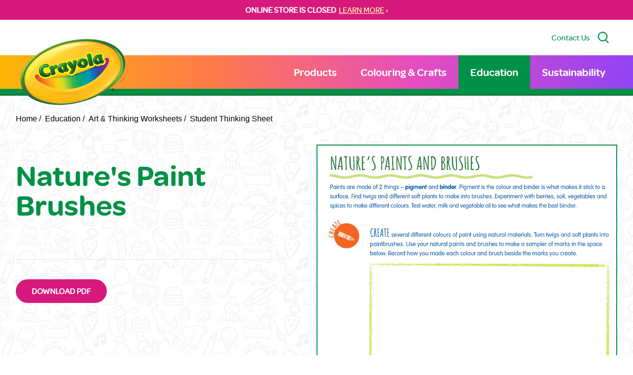

--- FILE ---
content_type: application/javascript; charset=utf-8
request_url: https://www.crayola.ca/dist/assets/MobileMenu.4f595949.js
body_size: 2231
content:
import{_ as i}from"./app.c6715c66.js";import{n as a}from"./_plugin-vue2_normalizer.358ffe07.js";const o={components:{"mobile-toggle":()=>i(()=>import("./MobileToggle.7ecd6d0d.js"),["assets/MobileToggle.7ecd6d0d.js","assets/_plugin-vue2_normalizer.358ffe07.js"]),"mobile-search":()=>i(()=>import("./MobileSearch.8c098619.js"),["assets/MobileSearch.8c098619.js","assets/_plugin-vue2_normalizer.358ffe07.js"])},props:{pages:{type:Array,default:()=>[]},open:{type:Boolean,default:!1}},data(){return{showSubmenu:[],hidesearch:!1}},computed:{pageTree(){return this.createTree(this.pages)}},methods:{createTree(s){let e=s,t=[],r=[{children:t}];return e.forEach(function(l){let n=l.level-1;r[n].children=r[n].children||[],r[n].children.push(r[n+1]=l)}),t},here(s){console.log(s)},openMenu(s){const e=this.showSubmenu.findIndex(t=>s==t);e==-1?this.showSubmenu.push(s):this.showSubmenu.splice(e,1)},openedMenu(s){return this.showSubmenu.findIndex(e=>s==e)!=-1},handleSearch(){if(this.hidesearch=!this.hidesearch,this.hidesearch){const s=document.getElementsByClassName("mobile-search-wrap");for(let e=0;e<s.length;e++)s[e].classList.remove("hidden")}else{const s=document.getElementsByClassName("mobile-search-wrap");for(let e=0;e<s.length;e++)s[e].classList.add("hidden")}}}};var c=function(){var e=this,t=e._self._c;return t("div",{staticClass:"c-mobileMenu"},[e.open?t("nav",{staticClass:"bg-gradient-main"},[t("div",{staticClass:"flex w-full items-center sticky top-0 p-4 text-white bg-gradient-main z-1"},[e._m(0),t("mobile-toggle",{attrs:{open:!0}})],1),t("div",{staticClass:"pt-4 menuWrapper"},[t("div",{staticClass:"menu"},[t("ul",{staticClass:"flex flex-col items-start primary"},e._l(e.pageTree,function(r){return t("li",{key:r.id,staticClass:"w-full",attrs:{id:r.id}},[t("div",{staticClass:"flex items-center px-6 sm:px-10 hover:bg-green",class:{"bg-green":e.openedMenu(r.id)}},[t("a",{staticClass:"text-white no-underline block hover:text-white menu",attrs:{href:r.url}},[e._v(e._s(r.title))]),r.children?t("span",{staticClass:"ml-4 mt-1 p-2 cursor-pointer",on:{click:function(l){return e.openMenu(r.id)}}},[t("svg",{class:{"rotate-180":e.openedMenu(r.id)},attrs:{xmlns:"http://www.w3.org/2000/svg",width:"18",height:"9",viewBox:"0 0 18 9"}},[t("g",[t("g",[t("path",{attrs:{fill:"#fff",d:"M9 9C6 6.402 3 3.814 0 1.253.446.85.908.432 1.38 0 3.93 2.189 6.46 4.359 9 6.534 11.535 4.355 14.065 2.185 16.613 0L18 1.26C15 3.815 12 6.402 9 9"}})])])])]):e._e()]),r.children?t("ul",{staticClass:"flex-wrap items-center mx-2 px-6 sm:px-10 second",class:e.openedMenu(r.id)?"flex":"hidden"},e._l(r.children,function(l){return t("li",{key:l.id,staticClass:"w-full text-left"},[t("div",{staticClass:"flex items-center px-6 sm:px-10 hover:bg-green",class:{"bg-green":e.openedMenu(l.id)}},[t("a",{staticClass:"block text-white no-underline hover:text-yellow hover:underline hover:decoration-1",attrs:{href:l.url}},[e._v(e._s(l.title))]),l.children?t("span",{staticClass:"ml-4 mt-1 p-2 cursor-pointer",on:{click:function(n){return e.openMenu(l.id)}}},[t("svg",{class:{"rotate-180":e.openedMenu(l.id)},attrs:{xmlns:"http://www.w3.org/2000/svg",width:"18",height:"9",viewBox:"0 0 18 9"}},[t("g",[t("g",[t("path",{attrs:{fill:"#fff",d:"M9 9C6 6.402 3 3.814 0 1.253.446.85.908.432 1.38 0 3.93 2.189 6.46 4.359 9 6.534 11.535 4.355 14.065 2.185 16.613 0L18 1.26C15 3.815 12 6.402 9 9"}})])])])]):e._e()]),l.children?t("ul",{staticClass:"flex-wrap items-center mx-2 px-6 sm:px-10 third",class:e.openedMenu(l.id)?"flex":"hidden"},e._l(l.children,function(n){return t("li",{key:n.id,staticClass:"w-full text-left"},[t("a",{staticClass:"block text-white no-underline hover:text-yellow hover:underline hover:decoration-1",attrs:{href:n.url}},[e._v(e._s(n.title))])])}),0):e._e()])}),0):e._e()])}),0),t("div",{staticClass:"flex px-6 pb-6"},[t("a",{staticClass:"no-underline mr-4 text-xl text-black hover:text-green",attrs:{href:"/contact"}},[e._v("Contact Us")]),t("button",{staticClass:"no-underline ml-4",attrs:{type:"button"},on:{click:e.handleSearch}},[e.hidesearch?t("svg",{attrs:{xmlns:"http://www.w3.org/2000/svg",width:"30",height:"30",viewBox:"0 0 93 92"}},[t("g",[t("g",[t("path",{attrs:{fill:"none",stroke:"#000","stroke-linecap":"square","stroke-miterlimit":"20","stroke-width":"5",d:"M20 20l52 52"}})]),t("g",[t("path",{attrs:{fill:"none",stroke:"#000","stroke-linecap":"square","stroke-miterlimit":"20","stroke-width":"5",d:"M72.3 20l-52 52"}})])])]):t("svg",{staticClass:"fill-black w-6 h-6",attrs:{viewBox:"0 0 19 21",version:"1.1",xmlns:"http://www.w3.org/2000/svg","xmlns:xlink":"http://www.w3.org/1999/xlink"}},[t("g",{staticClass:"stroke-black",attrs:{"stroke-width":"0.5"}},[t("g",{attrs:{transform:"translate(0.000000, 0.472222)"}},[t("path",{attrs:{d:"M14.3977778,14.0103889 L19,19.0422222 L17.8135556,20.0555556 L13.224,15.0385 C11.8019062,16.0671405 10.0908414,16.619514 8.33572222,16.6165556 C3.73244444,16.6165556 0,12.8967778 0,8.30722222 C0,3.71766667 3.73244444,0 8.33572222,0 C12.939,0 16.6714444,3.71977778 16.6714444,8.30722222 C16.6739657,10.4296993 15.859848,12.4717967 14.3977778,14.0103889 Z M8.33572222,15.0585556 C12.0766111,15.0585556 15.1081667,12.0365 15.1081667,8.30827778 C15.1081667,4.58005556 12.0766111,1.558 8.33572222,1.558 C4.59483333,1.558 1.56327778,4.58005556 1.56327778,8.30827778 C1.56327778,12.0365 4.59483333,15.0585556 8.33572222,15.0585556 Z"}})])])])])]),t("mobile-search",{staticClass:"pb-16",attrs:{placeholder:"What are you looking for?"},on:{handlesearch:e.handleSearch}})],1)])]):e._e()])},h=[function(){var s=this,e=s._self._c;return e("div",{staticClass:"c-primaryLogo flex-grow"},[e("img",{staticClass:"logo w-24 object-cover",attrs:{src:"https://static.crayola.ca/static/Crayola-Logo-Shadowless.png",alt:"logo"}})])}],d=a(o,c,h,!1,null,null,null,null);const p=d.exports;export{p as default};
//# sourceMappingURL=MobileMenu.4f595949.js.map


--- FILE ---
content_type: application/javascript; charset=utf-8
request_url: https://www.crayola.ca/dist/assets/Search.bf4595ae.js
body_size: 1240
content:
import{n as a}from"./_plugin-vue2_normalizer.358ffe07.js";const l={props:{placeholder:String},data(){return{value:""}},methods:{redirect(s){s.preventDefault(),window.location.replace("/search?q="+this.value)}}};var n=function(){var e=this,t=e._self._c;return t("div",{staticClass:"search-wrap hidden"},[t("div",{staticClass:"text-lg lg:text-xl flex items-center justify-center"},[t("form",{staticClass:"max-w-xl w-full",on:{submit:e.redirect}},[t("div",{staticClass:"flex sm:flex-nowrap flex-wrap"},[t("div",{staticClass:"relative w-full"},[t("input",{directives:[{name:"model",rawName:"v-model",value:e.value,expression:"value"}],staticClass:"w-full pl-3 py-2 pr-10 lg:p-4 lg:pr-12 border placeholder:text-green border-1 border-gray-dark rounded-3xl bg-gray-light appearance-none",attrs:{type:"search",name:"q",placeholder:e.placeholder},domProps:{value:e.value},on:{input:function(r){r.target.composing||(e.value=r.target.value)}}}),t("button",{staticClass:"searh-btn absolute right-4 top-2.5 lg:top-5",attrs:{type:"button"},on:{click:e.redirect}},[t("svg",{staticClass:"fill-green w-6 h-6",attrs:{viewBox:"0 0 19 21",version:"1.1",xmlns:"http://www.w3.org/2000/svg","xmlns:xlink":"http://www.w3.org/1999/xlink"}},[t("g",{staticClass:"stroke-green",attrs:{"stroke-width":"0.5"}},[t("g",{attrs:{transform:"translate(0.000000, 0.472222)"}},[t("path",{attrs:{d:"M14.3977778,14.0103889 L19,19.0422222 L17.8135556,20.0555556 L13.224,15.0385 C11.8019062,16.0671405 10.0908414,16.619514 8.33572222,16.6165556 C3.73244444,16.6165556 0,12.8967778 0,8.30722222 C0,3.71766667 3.73244444,0 8.33572222,0 C12.939,0 16.6714444,3.71977778 16.6714444,8.30722222 C16.6739657,10.4296993 15.859848,12.4717967 14.3977778,14.0103889 Z M8.33572222,15.0585556 C12.0766111,15.0585556 15.1081667,12.0365 15.1081667,8.30827778 C15.1081667,4.58005556 12.0766111,1.558 8.33572222,1.558 C4.59483333,1.558 1.56327778,4.58005556 1.56327778,8.30827778 C1.56327778,12.0365 4.59483333,15.0585556 8.33572222,15.0585556 Z"}})])])])])])])])]),t("button",{staticClass:"close-ico absolute top-4 right-4 cursor-pointer",attrs:{type:"button"},on:{click:function(r){return e.$emit("handlesearch")}}},[t("svg",{attrs:{xmlns:"http://www.w3.org/2000/svg",width:"60",height:"60",viewBox:"0 0 93 92"}},[t("g",[t("g",[t("g",[t("path",{attrs:{fill:"none",stroke:"#fff","stroke-linecap":"square","stroke-miterlimit":"20","stroke-width":"2",d:"M20 20l52 52"}})]),t("g",[t("path",{attrs:{fill:"none",stroke:"#fff","stroke-linecap":"square","stroke-miterlimit":"20","stroke-width":"2",d:"M72.3 20l-52 52"}})])])])])])])},o=[],i=a(l,n,o,!1,null,null,null,null);const p=i.exports;export{p as default};
//# sourceMappingURL=Search.bf4595ae.js.map
